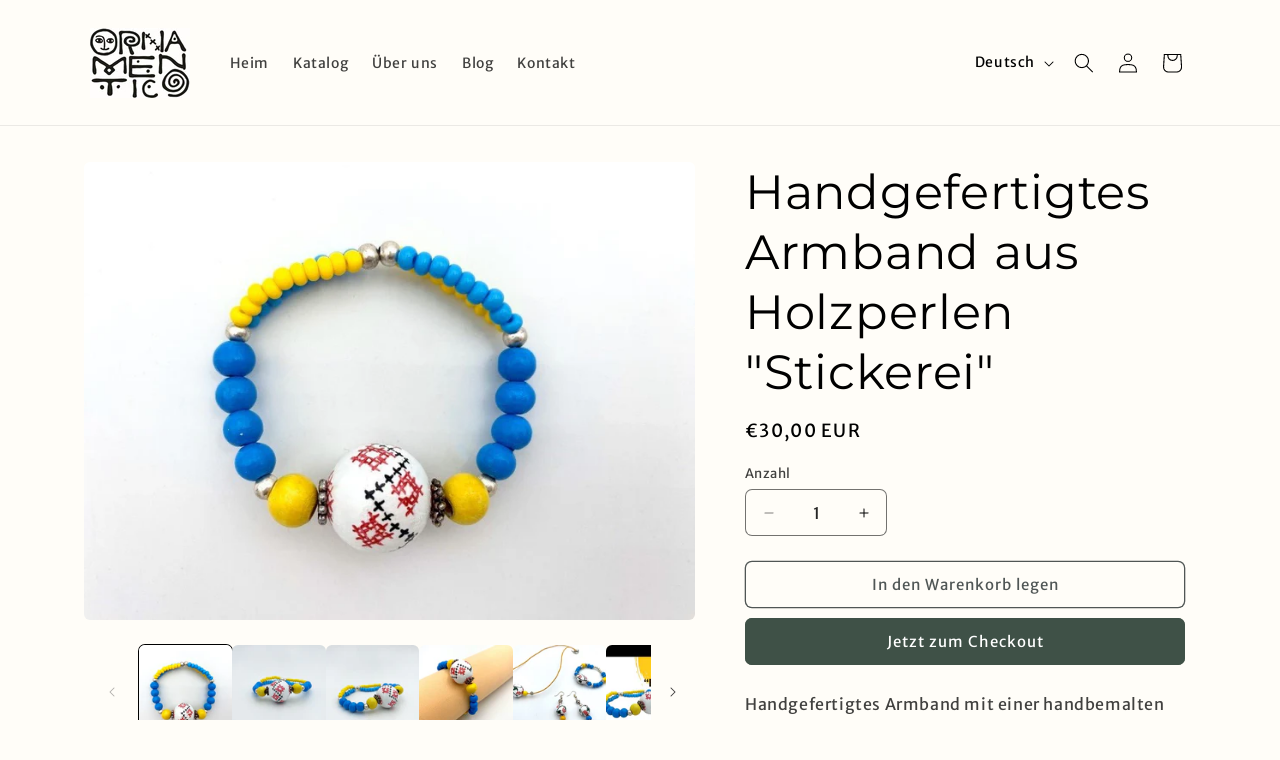

--- FILE ---
content_type: text/javascript
request_url: https://ornamentico.shop/cdn/shop/t/27/assets/constants.js?v=153189784724730713451759665335
body_size: -618
content:
const ON_CHANGE_DEBOUNCE_TIMER=300;const PUB_SUB_EVENTS={cartUpdate:'cart-update',quantityUpdate:'quantity-update',optionValueSelectionChange:'option-value-selection-change',variantChange:'variant-change',cartError:'cart-error',}